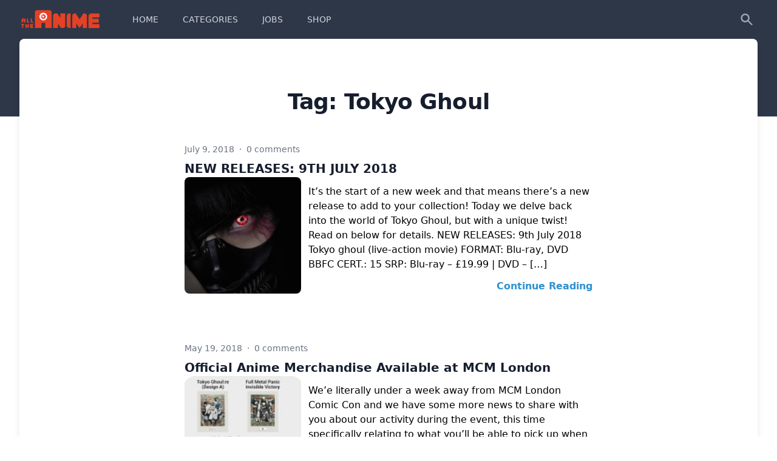

--- FILE ---
content_type: text/html; charset=UTF-8
request_url: https://blog.alltheanime.com/tag/tokyo-ghoul/page/2/
body_size: 11800
content:
<!doctype html>
<html lang="en-GB">
<head>
                <!-- Global site tag (gtag.js) - Google Analytics -->
            <script async src="https://www.googletagmanager.com/gtag/js?id=G-D1VXPMT30D"></script>
            <script>
                window.dataLayer = window.dataLayer || [];
                function gtag(){dataLayer.push(arguments);}
                gtag('js', new Date());

                gtag('config', 'G-D1VXPMT30D');
            </script>
    

    <meta charset="UTF-8">
	<meta name="viewport" content="width=device-width, initial-scale=1">
	<link rel="profile" href="https://gmpg.org/xfn/11">
	<script src="https://cdn.jsdelivr.net/gh/alpinejs/alpine@v2.4.1/dist/alpine.min.js" defer></script>

	<title>Tokyo Ghoul &#8211; Page 2 &#8211; All the Anime</title>
<meta name='robots' content='max-image-preview:large' />
	<style>img:is([sizes="auto" i], [sizes^="auto," i]) { contain-intrinsic-size: 3000px 1500px }</style>
	<link rel="alternate" type="application/rss+xml" title="All the Anime &raquo; Feed" href="https://blog.alltheanime.com/feed/" />
<link rel="alternate" type="application/rss+xml" title="All the Anime &raquo; Comments Feed" href="https://blog.alltheanime.com/comments/feed/" />
<link rel="alternate" type="application/rss+xml" title="All the Anime &raquo; Tokyo Ghoul Tag Feed" href="https://blog.alltheanime.com/tag/tokyo-ghoul/feed/" />
<script>
window._wpemojiSettings = {"baseUrl":"https:\/\/s.w.org\/images\/core\/emoji\/16.0.1\/72x72\/","ext":".png","svgUrl":"https:\/\/s.w.org\/images\/core\/emoji\/16.0.1\/svg\/","svgExt":".svg","source":{"concatemoji":"https:\/\/blog.alltheanime.com\/wp-includes\/js\/wp-emoji-release.min.js?ver=6.8.3"}};
/*! This file is auto-generated */
!function(s,n){var o,i,e;function c(e){try{var t={supportTests:e,timestamp:(new Date).valueOf()};sessionStorage.setItem(o,JSON.stringify(t))}catch(e){}}function p(e,t,n){e.clearRect(0,0,e.canvas.width,e.canvas.height),e.fillText(t,0,0);var t=new Uint32Array(e.getImageData(0,0,e.canvas.width,e.canvas.height).data),a=(e.clearRect(0,0,e.canvas.width,e.canvas.height),e.fillText(n,0,0),new Uint32Array(e.getImageData(0,0,e.canvas.width,e.canvas.height).data));return t.every(function(e,t){return e===a[t]})}function u(e,t){e.clearRect(0,0,e.canvas.width,e.canvas.height),e.fillText(t,0,0);for(var n=e.getImageData(16,16,1,1),a=0;a<n.data.length;a++)if(0!==n.data[a])return!1;return!0}function f(e,t,n,a){switch(t){case"flag":return n(e,"\ud83c\udff3\ufe0f\u200d\u26a7\ufe0f","\ud83c\udff3\ufe0f\u200b\u26a7\ufe0f")?!1:!n(e,"\ud83c\udde8\ud83c\uddf6","\ud83c\udde8\u200b\ud83c\uddf6")&&!n(e,"\ud83c\udff4\udb40\udc67\udb40\udc62\udb40\udc65\udb40\udc6e\udb40\udc67\udb40\udc7f","\ud83c\udff4\u200b\udb40\udc67\u200b\udb40\udc62\u200b\udb40\udc65\u200b\udb40\udc6e\u200b\udb40\udc67\u200b\udb40\udc7f");case"emoji":return!a(e,"\ud83e\udedf")}return!1}function g(e,t,n,a){var r="undefined"!=typeof WorkerGlobalScope&&self instanceof WorkerGlobalScope?new OffscreenCanvas(300,150):s.createElement("canvas"),o=r.getContext("2d",{willReadFrequently:!0}),i=(o.textBaseline="top",o.font="600 32px Arial",{});return e.forEach(function(e){i[e]=t(o,e,n,a)}),i}function t(e){var t=s.createElement("script");t.src=e,t.defer=!0,s.head.appendChild(t)}"undefined"!=typeof Promise&&(o="wpEmojiSettingsSupports",i=["flag","emoji"],n.supports={everything:!0,everythingExceptFlag:!0},e=new Promise(function(e){s.addEventListener("DOMContentLoaded",e,{once:!0})}),new Promise(function(t){var n=function(){try{var e=JSON.parse(sessionStorage.getItem(o));if("object"==typeof e&&"number"==typeof e.timestamp&&(new Date).valueOf()<e.timestamp+604800&&"object"==typeof e.supportTests)return e.supportTests}catch(e){}return null}();if(!n){if("undefined"!=typeof Worker&&"undefined"!=typeof OffscreenCanvas&&"undefined"!=typeof URL&&URL.createObjectURL&&"undefined"!=typeof Blob)try{var e="postMessage("+g.toString()+"("+[JSON.stringify(i),f.toString(),p.toString(),u.toString()].join(",")+"));",a=new Blob([e],{type:"text/javascript"}),r=new Worker(URL.createObjectURL(a),{name:"wpTestEmojiSupports"});return void(r.onmessage=function(e){c(n=e.data),r.terminate(),t(n)})}catch(e){}c(n=g(i,f,p,u))}t(n)}).then(function(e){for(var t in e)n.supports[t]=e[t],n.supports.everything=n.supports.everything&&n.supports[t],"flag"!==t&&(n.supports.everythingExceptFlag=n.supports.everythingExceptFlag&&n.supports[t]);n.supports.everythingExceptFlag=n.supports.everythingExceptFlag&&!n.supports.flag,n.DOMReady=!1,n.readyCallback=function(){n.DOMReady=!0}}).then(function(){return e}).then(function(){var e;n.supports.everything||(n.readyCallback(),(e=n.source||{}).concatemoji?t(e.concatemoji):e.wpemoji&&e.twemoji&&(t(e.twemoji),t(e.wpemoji)))}))}((window,document),window._wpemojiSettings);
</script>
<style id='wp-emoji-styles-inline-css'>

	img.wp-smiley, img.emoji {
		display: inline !important;
		border: none !important;
		box-shadow: none !important;
		height: 1em !important;
		width: 1em !important;
		margin: 0 0.07em !important;
		vertical-align: -0.1em !important;
		background: none !important;
		padding: 0 !important;
	}
</style>
<link rel='stylesheet' id='wp-block-library-css' href='https://blog.alltheanime.com/wp-includes/css/dist/block-library/style.min.css?ver=6.8.3' media='all' />
<style id='classic-theme-styles-inline-css'>
/*! This file is auto-generated */
.wp-block-button__link{color:#fff;background-color:#32373c;border-radius:9999px;box-shadow:none;text-decoration:none;padding:calc(.667em + 2px) calc(1.333em + 2px);font-size:1.125em}.wp-block-file__button{background:#32373c;color:#fff;text-decoration:none}
</style>
<style id='global-styles-inline-css'>
:root{--wp--preset--aspect-ratio--square: 1;--wp--preset--aspect-ratio--4-3: 4/3;--wp--preset--aspect-ratio--3-4: 3/4;--wp--preset--aspect-ratio--3-2: 3/2;--wp--preset--aspect-ratio--2-3: 2/3;--wp--preset--aspect-ratio--16-9: 16/9;--wp--preset--aspect-ratio--9-16: 9/16;--wp--preset--color--black: #000000;--wp--preset--color--cyan-bluish-gray: #abb8c3;--wp--preset--color--white: #ffffff;--wp--preset--color--pale-pink: #f78da7;--wp--preset--color--vivid-red: #cf2e2e;--wp--preset--color--luminous-vivid-orange: #ff6900;--wp--preset--color--luminous-vivid-amber: #fcb900;--wp--preset--color--light-green-cyan: #7bdcb5;--wp--preset--color--vivid-green-cyan: #00d084;--wp--preset--color--pale-cyan-blue: #8ed1fc;--wp--preset--color--vivid-cyan-blue: #0693e3;--wp--preset--color--vivid-purple: #9b51e0;--wp--preset--gradient--vivid-cyan-blue-to-vivid-purple: linear-gradient(135deg,rgba(6,147,227,1) 0%,rgb(155,81,224) 100%);--wp--preset--gradient--light-green-cyan-to-vivid-green-cyan: linear-gradient(135deg,rgb(122,220,180) 0%,rgb(0,208,130) 100%);--wp--preset--gradient--luminous-vivid-amber-to-luminous-vivid-orange: linear-gradient(135deg,rgba(252,185,0,1) 0%,rgba(255,105,0,1) 100%);--wp--preset--gradient--luminous-vivid-orange-to-vivid-red: linear-gradient(135deg,rgba(255,105,0,1) 0%,rgb(207,46,46) 100%);--wp--preset--gradient--very-light-gray-to-cyan-bluish-gray: linear-gradient(135deg,rgb(238,238,238) 0%,rgb(169,184,195) 100%);--wp--preset--gradient--cool-to-warm-spectrum: linear-gradient(135deg,rgb(74,234,220) 0%,rgb(151,120,209) 20%,rgb(207,42,186) 40%,rgb(238,44,130) 60%,rgb(251,105,98) 80%,rgb(254,248,76) 100%);--wp--preset--gradient--blush-light-purple: linear-gradient(135deg,rgb(255,206,236) 0%,rgb(152,150,240) 100%);--wp--preset--gradient--blush-bordeaux: linear-gradient(135deg,rgb(254,205,165) 0%,rgb(254,45,45) 50%,rgb(107,0,62) 100%);--wp--preset--gradient--luminous-dusk: linear-gradient(135deg,rgb(255,203,112) 0%,rgb(199,81,192) 50%,rgb(65,88,208) 100%);--wp--preset--gradient--pale-ocean: linear-gradient(135deg,rgb(255,245,203) 0%,rgb(182,227,212) 50%,rgb(51,167,181) 100%);--wp--preset--gradient--electric-grass: linear-gradient(135deg,rgb(202,248,128) 0%,rgb(113,206,126) 100%);--wp--preset--gradient--midnight: linear-gradient(135deg,rgb(2,3,129) 0%,rgb(40,116,252) 100%);--wp--preset--font-size--small: 13px;--wp--preset--font-size--medium: 20px;--wp--preset--font-size--large: 36px;--wp--preset--font-size--x-large: 42px;--wp--preset--spacing--20: 0.44rem;--wp--preset--spacing--30: 0.67rem;--wp--preset--spacing--40: 1rem;--wp--preset--spacing--50: 1.5rem;--wp--preset--spacing--60: 2.25rem;--wp--preset--spacing--70: 3.38rem;--wp--preset--spacing--80: 5.06rem;--wp--preset--shadow--natural: 6px 6px 9px rgba(0, 0, 0, 0.2);--wp--preset--shadow--deep: 12px 12px 50px rgba(0, 0, 0, 0.4);--wp--preset--shadow--sharp: 6px 6px 0px rgba(0, 0, 0, 0.2);--wp--preset--shadow--outlined: 6px 6px 0px -3px rgba(255, 255, 255, 1), 6px 6px rgba(0, 0, 0, 1);--wp--preset--shadow--crisp: 6px 6px 0px rgba(0, 0, 0, 1);}:where(.is-layout-flex){gap: 0.5em;}:where(.is-layout-grid){gap: 0.5em;}body .is-layout-flex{display: flex;}.is-layout-flex{flex-wrap: wrap;align-items: center;}.is-layout-flex > :is(*, div){margin: 0;}body .is-layout-grid{display: grid;}.is-layout-grid > :is(*, div){margin: 0;}:where(.wp-block-columns.is-layout-flex){gap: 2em;}:where(.wp-block-columns.is-layout-grid){gap: 2em;}:where(.wp-block-post-template.is-layout-flex){gap: 1.25em;}:where(.wp-block-post-template.is-layout-grid){gap: 1.25em;}.has-black-color{color: var(--wp--preset--color--black) !important;}.has-cyan-bluish-gray-color{color: var(--wp--preset--color--cyan-bluish-gray) !important;}.has-white-color{color: var(--wp--preset--color--white) !important;}.has-pale-pink-color{color: var(--wp--preset--color--pale-pink) !important;}.has-vivid-red-color{color: var(--wp--preset--color--vivid-red) !important;}.has-luminous-vivid-orange-color{color: var(--wp--preset--color--luminous-vivid-orange) !important;}.has-luminous-vivid-amber-color{color: var(--wp--preset--color--luminous-vivid-amber) !important;}.has-light-green-cyan-color{color: var(--wp--preset--color--light-green-cyan) !important;}.has-vivid-green-cyan-color{color: var(--wp--preset--color--vivid-green-cyan) !important;}.has-pale-cyan-blue-color{color: var(--wp--preset--color--pale-cyan-blue) !important;}.has-vivid-cyan-blue-color{color: var(--wp--preset--color--vivid-cyan-blue) !important;}.has-vivid-purple-color{color: var(--wp--preset--color--vivid-purple) !important;}.has-black-background-color{background-color: var(--wp--preset--color--black) !important;}.has-cyan-bluish-gray-background-color{background-color: var(--wp--preset--color--cyan-bluish-gray) !important;}.has-white-background-color{background-color: var(--wp--preset--color--white) !important;}.has-pale-pink-background-color{background-color: var(--wp--preset--color--pale-pink) !important;}.has-vivid-red-background-color{background-color: var(--wp--preset--color--vivid-red) !important;}.has-luminous-vivid-orange-background-color{background-color: var(--wp--preset--color--luminous-vivid-orange) !important;}.has-luminous-vivid-amber-background-color{background-color: var(--wp--preset--color--luminous-vivid-amber) !important;}.has-light-green-cyan-background-color{background-color: var(--wp--preset--color--light-green-cyan) !important;}.has-vivid-green-cyan-background-color{background-color: var(--wp--preset--color--vivid-green-cyan) !important;}.has-pale-cyan-blue-background-color{background-color: var(--wp--preset--color--pale-cyan-blue) !important;}.has-vivid-cyan-blue-background-color{background-color: var(--wp--preset--color--vivid-cyan-blue) !important;}.has-vivid-purple-background-color{background-color: var(--wp--preset--color--vivid-purple) !important;}.has-black-border-color{border-color: var(--wp--preset--color--black) !important;}.has-cyan-bluish-gray-border-color{border-color: var(--wp--preset--color--cyan-bluish-gray) !important;}.has-white-border-color{border-color: var(--wp--preset--color--white) !important;}.has-pale-pink-border-color{border-color: var(--wp--preset--color--pale-pink) !important;}.has-vivid-red-border-color{border-color: var(--wp--preset--color--vivid-red) !important;}.has-luminous-vivid-orange-border-color{border-color: var(--wp--preset--color--luminous-vivid-orange) !important;}.has-luminous-vivid-amber-border-color{border-color: var(--wp--preset--color--luminous-vivid-amber) !important;}.has-light-green-cyan-border-color{border-color: var(--wp--preset--color--light-green-cyan) !important;}.has-vivid-green-cyan-border-color{border-color: var(--wp--preset--color--vivid-green-cyan) !important;}.has-pale-cyan-blue-border-color{border-color: var(--wp--preset--color--pale-cyan-blue) !important;}.has-vivid-cyan-blue-border-color{border-color: var(--wp--preset--color--vivid-cyan-blue) !important;}.has-vivid-purple-border-color{border-color: var(--wp--preset--color--vivid-purple) !important;}.has-vivid-cyan-blue-to-vivid-purple-gradient-background{background: var(--wp--preset--gradient--vivid-cyan-blue-to-vivid-purple) !important;}.has-light-green-cyan-to-vivid-green-cyan-gradient-background{background: var(--wp--preset--gradient--light-green-cyan-to-vivid-green-cyan) !important;}.has-luminous-vivid-amber-to-luminous-vivid-orange-gradient-background{background: var(--wp--preset--gradient--luminous-vivid-amber-to-luminous-vivid-orange) !important;}.has-luminous-vivid-orange-to-vivid-red-gradient-background{background: var(--wp--preset--gradient--luminous-vivid-orange-to-vivid-red) !important;}.has-very-light-gray-to-cyan-bluish-gray-gradient-background{background: var(--wp--preset--gradient--very-light-gray-to-cyan-bluish-gray) !important;}.has-cool-to-warm-spectrum-gradient-background{background: var(--wp--preset--gradient--cool-to-warm-spectrum) !important;}.has-blush-light-purple-gradient-background{background: var(--wp--preset--gradient--blush-light-purple) !important;}.has-blush-bordeaux-gradient-background{background: var(--wp--preset--gradient--blush-bordeaux) !important;}.has-luminous-dusk-gradient-background{background: var(--wp--preset--gradient--luminous-dusk) !important;}.has-pale-ocean-gradient-background{background: var(--wp--preset--gradient--pale-ocean) !important;}.has-electric-grass-gradient-background{background: var(--wp--preset--gradient--electric-grass) !important;}.has-midnight-gradient-background{background: var(--wp--preset--gradient--midnight) !important;}.has-small-font-size{font-size: var(--wp--preset--font-size--small) !important;}.has-medium-font-size{font-size: var(--wp--preset--font-size--medium) !important;}.has-large-font-size{font-size: var(--wp--preset--font-size--large) !important;}.has-x-large-font-size{font-size: var(--wp--preset--font-size--x-large) !important;}
:where(.wp-block-post-template.is-layout-flex){gap: 1.25em;}:where(.wp-block-post-template.is-layout-grid){gap: 1.25em;}
:where(.wp-block-columns.is-layout-flex){gap: 2em;}:where(.wp-block-columns.is-layout-grid){gap: 2em;}
:root :where(.wp-block-pullquote){font-size: 1.5em;line-height: 1.6;}
</style>
<link rel='stylesheet' id='neolite-style-css' href='https://blog.alltheanime.com/wp-content/themes/neolite/style.css?ver=1.1.0' media='all' />
<link rel='stylesheet' id='flick-css' href='https://blog.alltheanime.com/wp-content/plugins/mailchimp/assets/css/flick/flick.css?ver=2.0.0' media='all' />
<link rel='stylesheet' id='mailchimp_sf_main_css-css' href='https://blog.alltheanime.com/wp-content/plugins/mailchimp/assets/css/frontend.css?ver=2.0.0' media='all' />
<link rel='stylesheet' id='wp_review-style-css' href='https://blog.alltheanime.com/wp-content/plugins/wp-review/public/css/wp-review.css?ver=5.3.4' media='all' />
<script src="https://blog.alltheanime.com/wp-includes/js/jquery/jquery.min.js?ver=3.7.1" id="jquery-core-js"></script>
<script src="https://blog.alltheanime.com/wp-includes/js/jquery/jquery-migrate.min.js?ver=3.4.1" id="jquery-migrate-js"></script>
<link rel="https://api.w.org/" href="https://blog.alltheanime.com/wp-json/" /><link rel="alternate" title="JSON" type="application/json" href="https://blog.alltheanime.com/wp-json/wp/v2/tags/149" /><link rel="EditURI" type="application/rsd+xml" title="RSD" href="https://blog.alltheanime.com/xmlrpc.php?rsd" />
<meta name="generator" content="WordPress 6.8.3" />
		<style id="wp-custom-css">
			.page span.author.vcard {
	display: none;
}		</style>
		</head>

<body class="archive paged tag tag-tokyo-ghoul tag-149 paged-2 tag-paged-2 wp-theme-neolite hidpi-on hfeed no-sidebar">
		<div>
				<div>
						<div class="pb-32 bg-gray-800">
							<nav @keydown.window.escape="mobileNavbarOpen = false" class="bg-gray-800" x-data="{ mobileNavbarOpen: false }">
    <!-- DESKTOP -->
    <div class="mx-auto max-w-7xl sm:px-6 lg:px-8">
        <div>
            <div class="flex items-center justify-between h-16 px-4 sm:px-0">
                <div class="flex items-center">
                    <div class="flex-shrink-0">
                        <a href="/">
                            <img class="h-8 w-30" src="https://blog.alltheanime.com/wp-content/themes/neolite/images/logo.png" alt="All the Anime Logo"/>
                        </a>
                    </div>
                    <div class="hidden md:block">
                        <div class="flex items-baseline ml-10">
                          <a class="px-3 py-2 text-sm font-medium rounded-md focus:outline-none focus:text-white focus:bg-gray-700 text-gray-300 hover:text-white hover:bg-gray-700 " href="http://blog.alltheanime.com/">HOME</a><a class="px-3 py-2 text-sm font-medium rounded-md focus:outline-none focus:text-white focus:bg-gray-700 text-gray-300 hover:text-white hover:bg-gray-700  ml-4 " href="https://blog.alltheanime.com/categories/">CATEGORIES</a><a class="px-3 py-2 text-sm font-medium rounded-md focus:outline-none focus:text-white focus:bg-gray-700 text-gray-300 hover:text-white hover:bg-gray-700  ml-4 " href="https://blog.alltheanime.com/jobs/">JOBS</a><a class="px-3 py-2 text-sm font-medium rounded-md focus:outline-none focus:text-white focus:bg-gray-700 text-gray-300 hover:text-white hover:bg-gray-700  ml-4 " href="http://www.alltheanime.com/">SHOP</a>                        </div>
                    </div>
                </div>
                <div class="hidden md:block">
                    <div class="flex items-center ml-4 md:ml-6">
                        <a aria-label="Search" class="p-1 text-gray-400 border-2 border-transparent rounded-full hover:text-white focus:outline-none focus:text-white focus:bg-gray-700 cursor-pointer" @click="$dispatch('search-modal-show')">
                            <svg class="w-6 h-6" fill="currentColor" viewbox="0 0 20 20">
                                <path clip-rule="evenodd" d="M8 4a4 4 0 100 8 4 4 0 000-8zM2 8a6 6 0 1110.89 3.476l4.817 4.817a1 1 0 01-1.414 1.414l-4.816-4.816A6 6 0 012 8z" fill-rule="evenodd"/>
                            </svg>
                        </a>
                    </div>
                </div>
                <div class="flex -mr-2 md:hidden">
                    <button @click="mobileNavbarOpen = !mobileNavbarOpen" class="inline-flex items-center justify-center p-2 text-gray-400 rounded-md hover:text-white hover:bg-gray-700 focus:outline-none focus:bg-gray-700 focus:text-white" x-bind:aria-expanded="mobileNavbarOpen">
                        <svg class="w-6 h-6" fill="none" stroke="currentColor" viewbox="0 0 24 24">
                            <path :class="{'hidden': mobileNavbarOpen, 'inline-flex': !mobileNavbarOpen }" class="inline-flex" d="M4 6h16M4 12h16M4 18h16" stroke-linecap="round" stroke-linejoin="round" stroke-width="2"/>
                            <path :class="{'hidden': !mobileNavbarOpen, 'inline-flex': mobileNavbarOpen }" class="hidden" d="M6 18L18 6M6 6l12 12" stroke-linecap="round" stroke-linejoin="round" stroke-width="2"/>
                        </svg>
                    </button>
                </div>
            </div>
        </div>
    </div>

    <!-- MOBILE -->
    <div :class="{'block': mobileNavbarOpen, 'hidden': !mobileNavbarOpen}" class="hidden md:hidden">
        <div class="px-2 py-3 sm:px-3">
	                        <a class="block px-3 py-2 rounded-md text-base font-medium focus:outline-none focus:text-white focus:bg-gray-700 text-gray-300 hover:text-white hover:bg-gray-700 " href="http://blog.alltheanime.com/" role="menuitem">HOME</a>
		                        <a class="block px-3 py-2 rounded-md text-base font-medium focus:outline-none focus:text-white focus:bg-gray-700 text-gray-300 hover:text-white hover:bg-gray-700  mt-1 " href="https://blog.alltheanime.com/categories/" role="menuitem">CATEGORIES</a>
		                        <a class="block px-3 py-2 rounded-md text-base font-medium focus:outline-none focus:text-white focus:bg-gray-700 text-gray-300 hover:text-white hover:bg-gray-700  mt-1 " href="https://blog.alltheanime.com/jobs/" role="menuitem">JOBS</a>
		                        <a class="block px-3 py-2 rounded-md text-base font-medium focus:outline-none focus:text-white focus:bg-gray-700 text-gray-300 hover:text-white hover:bg-gray-700  mt-1 " href="http://www.alltheanime.com/" role="menuitem">SHOP</a>
		                </div>
    </div>
</nav>
						</div>

						<main class="-mt-32">
								<div class="pb-12 mx-auto sm:px-4 max-w-7xl sm:px-6 lg:px-8">

<div class="px-4 pt-3 pb-6 bg-white rounded-lg shadow-lg sm:px-6">
    <div class="relative py-16 overflow-hidden bg-white">
        <div class="relative px-4 sm:px-6 lg:px-8">
            <div class="mx-auto mb-6 text-lg max-w-prose">
                <h1 class="mt-2 mb-8 text-3xl font-extrabold leading-8 tracking-tight text-center text-gray-900 sm:text-4xl sm:leading-10">
                    Tag: <span>Tokyo Ghoul</span></h1>
            </div>
                            <div class="max-w-2xl mx-auto mt-12">
                    <div class="mb-20">
	<p class="text-sm leading-5 text-gray-500">
		July 9, 2018		<span class="mx-1">
            &middot;
        </span>
		<span>
            0 comments        </span>
	</p>
	<a href="https://blog.alltheanime.com/new-releases-9th-july-2018/" class="block">
		<h3 class="mt-2 text-xl font-semibold leading-7 text-gray-900">
			NEW RELEASES: 9TH JULY 2018		</h3>
	</a>
			<div class="flex-shrink-0">
			<a href="https://blog.alltheanime.com/new-releases-9th-july-2018/"><img class="float-left h-48 rounded-lg mr-3" src="https://blog.alltheanime.com/wp-content/uploads/2018/07/TG-live-action-shop-thunbnail-150x150.png" alt="NEW RELEASES: 9TH JULY 2018"></a>
		</div>
		<p class="mt-3 text-base leading-6 prose">
		<p>It&#8217;s the start of a new week and that means there&#8217;s a new release to add to your collection! Today we delve back into the world of Tokyo Ghoul, but with a unique twist! Read on below for details. NEW RELEASES: 9th July 2018 Tokyo ghoul (live-action movie) FORMAT: Blu-ray, DVD BBFC CERT.: 15 SRP: Blu-ray &#8211; £19.99 | DVD &#8211; [&hellip;]</p>
	</p>
	<div class="mt-3 text-right">
		<a href="https://blog.alltheanime.com/new-releases-9th-july-2018/" class="text-base font-semibold leading-6 text-blue-600 transition duration-150 ease-in-out hover:text-blue-500">
			Continue Reading
		</a>
	</div>
</div>
<div class="mb-20">
	<p class="text-sm leading-5 text-gray-500">
		May 19, 2018		<span class="mx-1">
            &middot;
        </span>
		<span>
            0 comments        </span>
	</p>
	<a href="https://blog.alltheanime.com/official-anime-merchandise-available-at-mcm-london/" class="block">
		<h3 class="mt-2 text-xl font-semibold leading-7 text-gray-900">
			Official Anime Merchandise Available at MCM London		</h3>
	</a>
			<div class="flex-shrink-0">
			<a href="https://blog.alltheanime.com/official-anime-merchandise-available-at-mcm-london/"><img class="float-left h-48 rounded-lg mr-3" src="https://blog.alltheanime.com/wp-content/uploads/2018/05/MCM-MERCH_FRAMED-POSTERS_500x500-150x150.jpg" alt="Official Anime Merchandise Available at MCM London"></a>
		</div>
		<p class="mt-3 text-base leading-6 prose">
		<p>We&#8217;e literally under a week away from MCM London Comic Con and we have some more news to share with you about our activity during the event, this time specifically relating to what you&#8217;ll be able to pick up when visiting our AllTheAnime stand (#1600 in the South Hall) across the weekend. You may remember [&hellip;]</p>
	</p>
	<div class="mt-3 text-right">
		<a href="https://blog.alltheanime.com/official-anime-merchandise-available-at-mcm-london/" class="text-base font-semibold leading-6 text-blue-600 transition duration-150 ease-in-out hover:text-blue-500">
			Continue Reading
		</a>
	</div>
</div>
<div class="mb-20">
	<p class="text-sm leading-5 text-gray-500">
		April 2, 2018		<span class="mx-1">
            &middot;
        </span>
		<span>
            4 comments        </span>
	</p>
	<a href="https://blog.alltheanime.com/anime-ltd-acquires-tokyo-ghoul-re/" class="block">
		<h3 class="mt-2 text-xl font-semibold leading-7 text-gray-900">
			Anime Ltd acquires &#8220;Tokyo Ghoul: re&#8221;		</h3>
	</a>
			<div class="flex-shrink-0">
			<a href="https://blog.alltheanime.com/anime-ltd-acquires-tokyo-ghoul-re/"><img class="float-left h-48 rounded-lg mr-3" src="https://blog.alltheanime.com/wp-content/uploads/2018/03/TG_RE-500x500-150x150.png" alt="Anime Ltd acquires &#8220;Tokyo Ghoul: re&#8221;"></a>
		</div>
		<p class="mt-3 text-base leading-6 prose">
		<p>Tokyo Ghoul is a franchise we have a close affinity to here at Anime Ltd. We brought the first two seasons of the anime to the UK, screened the live-action movie in cinemas and we were the first English speaking territory to release the two OVA episodes &#8220;Jack&#8221; &amp; &#8220;Pinto&#8221; on Blu-ray and DVD. We&#8217;re [&hellip;]</p>
	</p>
	<div class="mt-3 text-right">
		<a href="https://blog.alltheanime.com/anime-ltd-acquires-tokyo-ghoul-re/" class="text-base font-semibold leading-6 text-blue-600 transition duration-150 ease-in-out hover:text-blue-500">
			Continue Reading
		</a>
	</div>
</div>
<div class="mb-20">
	<p class="text-sm leading-5 text-gray-500">
		March 30, 2018		<span class="mx-1">
            &middot;
        </span>
		<span>
            1 comment        </span>
	</p>
	<a href="https://blog.alltheanime.com/podcast43/" class="block">
		<h3 class="mt-2 text-xl font-semibold leading-7 text-gray-900">
			Podcast #43 &#8211; 30th March 2018		</h3>
	</a>
			<div class="flex-shrink-0">
			<a href="https://blog.alltheanime.com/podcast43/"><img class="float-left h-48 rounded-lg mr-3" src="https://blog.alltheanime.com/wp-content/uploads/2015/05/Panda_Cover_Art_-500x500-150x150.jpg" alt="Podcast #43 &#8211; 30th March 2018"></a>
		</div>
		<p class="mt-3 text-base leading-6 prose">
		<p>All The Anime Podcast #43 &#8211; Season 3, episode #01: &#8220;It&#8217;s like cooking a unique dish for the first time&#8230;&#8221; [Recorded on 29th March 2018] The All The Anime Podcast is back! Today Jeremy and Andy bring a prologue episode of sorts while the remainder of the team are out in Japan to bring you [&hellip;]</p>
	</p>
	<div class="mt-3 text-right">
		<a href="https://blog.alltheanime.com/podcast43/" class="text-base font-semibold leading-6 text-blue-600 transition duration-150 ease-in-out hover:text-blue-500">
			Continue Reading
		</a>
	</div>
</div>
<div class="mb-20">
	<p class="text-sm leading-5 text-gray-500">
		January 24, 2018		<span class="mx-1">
            &middot;
        </span>
		<span>
            0 comments        </span>
	</p>
	<a href="https://blog.alltheanime.com/live-undead-tokyo-ghoul/" class="block">
		<h3 class="mt-2 text-xl font-semibold leading-7 text-gray-900">
			Live Undead! Tokyo Ghoul		</h3>
	</a>
			<div class="flex-shrink-0">
			<a href="https://blog.alltheanime.com/live-undead-tokyo-ghoul/"><img class="float-left h-48 rounded-lg mr-3" src="https://blog.alltheanime.com/wp-content/uploads/2018/01/tg3-150x150.jpg" alt="Live Undead! Tokyo Ghoul"></a>
		</div>
		<p class="mt-3 text-base leading-6 prose">
		<p>By Andrew Osmond. The 2010s have been the decade of dark transformations in anime. There were monstrous metamorphoses in the decade’s most iconic manga franchise, Attack on Titan, but such elements have also motored three more horror stories, fables of extreme alienation, which all start the same way. A youth living a normal life in [&hellip;]</p>
	</p>
	<div class="mt-3 text-right">
		<a href="https://blog.alltheanime.com/live-undead-tokyo-ghoul/" class="text-base font-semibold leading-6 text-blue-600 transition duration-150 ease-in-out hover:text-blue-500">
			Continue Reading
		</a>
	</div>
</div>
                </div>

                    <nav class="flex items-center justify-between px-4 border-t border-gray-200 sm:px-0">
        <div class="flex flex-1 w-0">
                            <a href="https://blog.alltheanime.com/tag/tokyo-ghoul/" class="inline-flex items-center pt-4 pr-1 -mt-px text-sm font-medium leading-5 text-gray-500 transition duration-150 ease-in-out border-t-2 border-transparent hover:text-gray-700 hover:border-gray-300 focus:outline-none focus:text-gray-700 focus:border-gray-400">
                    <svg class="w-5 h-5 mr-3 text-gray-400" fill="currentColor" viewbox="0 0 20 20">
                        <path clip-rule="evenodd" d="M7.707 14.707a1 1 0 01-1.414 0l-4-4a1 1 0 010-1.414l4-4a1 1 0 011.414 1.414L5.414 9H17a1 1 0 110 2H5.414l2.293 2.293a1 1 0 010 1.414z" fill-rule="evenodd"/>
                    </svg>
                    Previous
                </a>
                    </div>
        <div class="flex justify-end flex-1 w-0">
                            <a href="https://blog.alltheanime.com/tag/tokyo-ghoul/page/3/" class="inline-flex items-center pt-4 pl-1 -mt-px text-sm font-medium leading-5 text-gray-500 transition duration-150 ease-in-out border-t-2 border-transparent hover:text-gray-700 hover:border-gray-300 focus:outline-none focus:text-gray-700 focus:border-gray-400">
                    Next
                    <svg class="w-5 h-5 ml-3 text-gray-400" fill="currentColor" viewbox="0 0 20 20">
                        <path clip-rule="evenodd" d="M12.293 5.293a1 1 0 011.414 0l4 4a1 1 0 010 1.414l-4 4a1 1 0 01-1.414-1.414L14.586 11H3a1 1 0 110-2h11.586l-2.293-2.293a1 1 0 010-1.414z" fill-rule="evenodd"/>
                    </svg>
                </a>
                    </div>
    </nav>
                    </div>
    </div>
</div>
							<!-- matches header.php end -->
							</div>
            </main>
            <div class="bg-white">
							<div class="max-w-screen-xl px-4 py-12 mx-auto sm:px-6 lg:py-16 lg:px-8">
									<div class="xl:grid xl:grid-cols-3 xl:gap-8">
                                            <div class="grid grid-cols-2 gap-8 xl:col-span-2">
                                                <div class="md:grid md:grid-cols-2 md:gap-8">

                                                    <div class="">
                                                        <h4 class="text-sm font-semibold leading-5 tracking-wider text-gray-400 uppercase">
                                                            Navigation
                                                        </h4>
                                                        <ul>
                                                                                                                            <li class="mt-4">
                                                                    <a href="https://blog.alltheanime.com/" class="text-base leading-6 text-gray-500 hover:text-gray-900">
	                                                                    Home                                                                    </a>
                                                                </li>
                                                                                                                                <li class="mt-4">
                                                                    <a href="https://blog.alltheanime.com/categories/" class="text-base leading-6 text-gray-500 hover:text-gray-900">
	                                                                    Categories                                                                    </a>
                                                                </li>
                                                                                                                                <li class="mt-4">
                                                                    <a href="https://www.alltheanime.com" class="text-base leading-6 text-gray-500 hover:text-gray-900">
	                                                                    Shop                                                                    </a>
                                                                </li>
                                                                                                                        </ul>
                                                    </div>

                                                    <div class=" mt-12 md:mt-0 ">
                                                        <h4 class="text-sm font-semibold leading-5 tracking-wider text-gray-400 uppercase">
                                                            Help &amp; Information
                                                        </h4>
                                                        <ul>
	                                                                                                                        <li class="mt-4">
                                                                    <a href="https://www.alltheanime.com/pages/contact-us" class="text-base leading-6 text-gray-500 hover:text-gray-900">
				                                                        Contact Us                                                                    </a>
                                                                </li>
		                                                                                                                        <li class="mt-4">
                                                                    <a href="https://www.alltheanime.com/pages/faq" class="text-base leading-6 text-gray-500 hover:text-gray-900">
				                                                        FAQ                                                                    </a>
                                                                </li>
		                                                                                                                        <li class="mt-4">
                                                                    <a href="https://www.alltheanime.com/collections/alltheanime-com-gift-cards" class="text-base leading-6 text-gray-500 hover:text-gray-900">
				                                                        Gift Cards                                                                    </a>
                                                                </li>
		                                                                                                                </ul>
                                                    </div>

                                                </div>
                                            </div>
                                            <div class="mt-8 xl:mt-0">
                                                    <h4 class="text-sm font-semibold leading-5 tracking-wider text-gray-400 uppercase">
                                                        SUBSCRIBE TO OUR NEWSLETTER
                                                    </h4>
                                                    <p class="mt-4 text-base leading-6 text-gray-500">
                                                        The latest news, articles, and resources, sent to your inbox weekly.
                                                    </p>

                                                    <form class="mt-4 sm:flex sm:max-w-md" action="https://alltheanime.us11.list-manage.com/subscribe/post?u=21683216459e003c2c5243cf1&id=627cb325b5" method="post" id="mc-embedded-subscribe-form" name="mc-embedded-subscribe-form" target="_blank">
                                                            <input aria-label="Email address" class="w-full px-5 py-3 text-base leading-6 text-gray-900 placeholder-gray-500 transition duration-150 ease-in-out bg-white border border-gray-300 rounded-md appearance-none focus:outline-none focus:placeholder-gray-400 focus:border-blue-300 focus:ring" placeholder="Enter your email" type="email" name="EMAIL" id="mce-EMAIL" required/>

                                                                                                                        <div style="position: absolute; left: -5000px;" aria-hidden="true"><input type="text" name="b_21683216459e003c2c5243cf1_48c4a953e6" tabindex="-1" value=""></div>

                                                            <div class="mt-3 rounded-md shadow sm:mt-0 sm:ml-3 sm:flex-shrink-0">
                                                                    <input type="submit" value="Subscribe" name="subscribe" id="mc-embedded-subscribe" class="flex items-center justify-center w-full px-5 py-3 text-base font-medium leading-6 text-white transition duration-150 ease-in-out bg-blue-600 border border-transparent rounded-md hover:bg-blue-500 focus:outline-none focus:ring" />
                                                            </div>
                                                    </form>
                                            </div>
									</div>
									<div class="pt-8 mt-8 border-t border-gray-200 md:flex md:items-center md:justify-between">
											<div class="flex md:order-2">
                                                    <a class="text-gray-400 hover:text-gray-500" href="https://www.facebook.com/alltheanime">
                                                            <span class="sr-only">Facebook</span>
                                                            <svg class="w-6 h-6" fill="currentColor" viewbox="0 0 24 24">
                                                                    <path clip-rule="evenodd" d="M22 12c0-5.523-4.477-10-10-10S2 6.477 2 12c0 4.991 3.657 9.128 8.438 9.878v-6.987h-2.54V12h2.54V9.797c0-2.506 1.492-3.89 3.777-3.89 1.094 0 2.238.195 2.238.195v2.46h-1.26c-1.243 0-1.63.771-1.63 1.562V12h2.773l-.443 2.89h-2.33v6.988C18.343 21.128 22 16.991 22 12z" fill-rule="evenodd"/>
                                                            </svg>
                                                    </a>
                                                    <a class="ml-6 text-gray-400 hover:text-gray-500" href="https://instagram.com/alltheanime">
                                                            <span class="sr-only">Instagram</span>
                                                            <svg class="w-6 h-6" fill="currentColor" viewbox="0 0 24 24">
                                                                    <path clip-rule="evenodd" d="M12.315 2c2.43 0 2.784.013 3.808.06 1.064.049 1.791.218 2.427.465a4.902 4.902 0 011.772 1.153 4.902 4.902 0 011.153 1.772c.247.636.416 1.363.465 2.427.048 1.067.06 1.407.06 4.123v.08c0 2.643-.012 2.987-.06 4.043-.049 1.064-.218 1.791-.465 2.427a4.902 4.902 0 01-1.153 1.772 4.902 4.902 0 01-1.772 1.153c-.636.247-1.363.416-2.427.465-1.067.048-1.407.06-4.123.06h-.08c-2.643 0-2.987-.012-4.043-.06-1.064-.049-1.791-.218-2.427-.465a4.902 4.902 0 01-1.772-1.153 4.902 4.902 0 01-1.153-1.772c-.247-.636-.416-1.363-.465-2.427-.047-1.024-.06-1.379-.06-3.808v-.63c0-2.43.013-2.784.06-3.808.049-1.064.218-1.791.465-2.427a4.902 4.902 0 011.153-1.772A4.902 4.902 0 015.45 2.525c.636-.247 1.363-.416 2.427-.465C8.901 2.013 9.256 2 11.685 2h.63zm-.081 1.802h-.468c-2.456 0-2.784.011-3.807.058-.975.045-1.504.207-1.857.344-.467.182-.8.398-1.15.748-.35.35-.566.683-.748 1.15-.137.353-.3.882-.344 1.857-.047 1.023-.058 1.351-.058 3.807v.468c0 2.456.011 2.784.058 3.807.045.975.207 1.504.344 1.857.182.466.399.8.748 1.15.35.35.683.566 1.15.748.353.137.882.3 1.857.344 1.054.048 1.37.058 4.041.058h.08c2.597 0 2.917-.01 3.96-.058.976-.045 1.505-.207 1.858-.344.466-.182.8-.398 1.15-.748.35-.35.566-.683.748-1.15.137-.353.3-.882.344-1.857.048-1.055.058-1.37.058-4.041v-.08c0-2.597-.01-2.917-.058-3.96-.045-.976-.207-1.505-.344-1.858a3.097 3.097 0 00-.748-1.15 3.098 3.098 0 00-1.15-.748c-.353-.137-.882-.3-1.857-.344-1.023-.047-1.351-.058-3.807-.058zM12 6.865a5.135 5.135 0 110 10.27 5.135 5.135 0 010-10.27zm0 1.802a3.333 3.333 0 100 6.666 3.333 3.333 0 000-6.666zm5.338-3.205a1.2 1.2 0 110 2.4 1.2 1.2 0 010-2.4z" fill-rule="evenodd"/>
                                                            </svg>
                                                    </a>
                                                    <a class="ml-6 text-gray-400 hover:text-gray-500" href="https://www.twitter.com/alltheanime">
                                                            <span class="sr-only">Twitter</span>
                                                            <svg class="w-6 h-6" fill="currentColor" viewbox="0 0 24 24">
                                                                    <path d="M8.29 20.251c7.547 0 11.675-6.253 11.675-11.675 0-.178 0-.355-.012-.53A8.348 8.348 0 0022 5.92a8.19 8.19 0 01-2.357.646 4.118 4.118 0 001.804-2.27 8.224 8.224 0 01-2.605.996 4.107 4.107 0 00-6.993 3.743 11.65 11.65 0 01-8.457-4.287 4.106 4.106 0 001.27 5.477A4.072 4.072 0 012.8 9.713v.052a4.105 4.105 0 003.292 4.022 4.095 4.095 0 01-1.853.07 4.108 4.108 0 003.834 2.85A8.233 8.233 0 012 18.407a11.616 11.616 0 006.29 1.84"/>
                                                            </svg>
                                                    </a>
                                                    <a class="ml-6 text-gray-400 hover:text-gray-500" href="https://www.youtube.com/c/alltheanime">
                                                            <span class="sr-only">Youtube</span>
                                                            <svg class="w-6 h-6" viewbox="0 0 24 24">
                                                                    <g fill-rule="evenodd" fill="none" stroke-width="1" stroke="none">
                                                                            <g fill="currentColor" transform="translate(-300.000000, -7442.000000)">
                                                                                    <g id="icons" transform="translate(56.000000, 165.000000)">
                                                                                            <path d="M251.988432,7291.58588 L251.988432,7285.97425 C253.980638,7286.91168 255.523602,7287.8172 257.348463,7288.79353 C255.843351,7289.62824 253.980638,7290.56468 251.988432,7291.58588 M263.090998,7283.18289 C262.747343,7282.73013 262.161634,7282.37809 261.538073,7282.26141 C259.705243,7281.91336 248.270974,7281.91237 246.439141,7282.26141 C245.939097,7282.35515 245.493839,7282.58153 245.111335,7282.93357 C243.49964,7284.42947 244.004664,7292.45151 244.393145,7293.75096 C244.556505,7294.31342 244.767679,7294.71931 245.033639,7294.98558 C245.376298,7295.33761 245.845463,7295.57995 246.384355,7295.68865 C247.893451,7296.0008 255.668037,7296.17532 261.506198,7295.73552 C262.044094,7295.64178 262.520231,7295.39147 262.895762,7295.02447 C264.385932,7293.53455 264.28433,7285.06174 263.090998,7283.18289"/>
                                                                                    </g>
                                                                            </g>
                                                                    </g>
                                                            </svg>
                                                    </a>
											</div>
											<p class="mt-8 text-base leading-6 text-gray-400 md:mt-0 md:order-1">
													&copy; 2020 Anime Ltd. All rights reserved.
											</p>
									</div>
							</div>
					</div>
        </div>
    </div>
<script type="speculationrules">
{"prefetch":[{"source":"document","where":{"and":[{"href_matches":"\/*"},{"not":{"href_matches":["\/wp-*.php","\/wp-admin\/*","\/wp-content\/uploads\/*","\/wp-content\/*","\/wp-content\/plugins\/*","\/wp-content\/themes\/neolite\/*","\/*\\?(.+)"]}},{"not":{"selector_matches":"a[rel~=\"nofollow\"]"}},{"not":{"selector_matches":".no-prefetch, .no-prefetch a"}}]},"eagerness":"conservative"}]}
</script>
<script src="https://blog.alltheanime.com/wp-content/plugins/stkit/assets/js/jquery.stkit.js" id="st-jquery-stkit-js"></script>
<script src="https://blog.alltheanime.com/wp-content/themes/neolite/js/navigation.js?ver=1.1.0" id="neolite-navigation-js"></script>
<script src="https://blog.alltheanime.com/wp-includes/js/jquery/jquery.form.min.js?ver=4.3.0" id="jquery-form-js"></script>
<script src="https://blog.alltheanime.com/wp-includes/js/jquery/ui/core.min.js?ver=1.13.3" id="jquery-ui-core-js"></script>
<script src="https://blog.alltheanime.com/wp-includes/js/jquery/ui/datepicker.min.js?ver=1.13.3" id="jquery-ui-datepicker-js"></script>
<script id="jquery-ui-datepicker-js-after">
jQuery(function(jQuery){jQuery.datepicker.setDefaults({"closeText":"Close","currentText":"Today","monthNames":["January","February","March","April","May","June","July","August","September","October","November","December"],"monthNamesShort":["Jan","Feb","Mar","Apr","May","Jun","Jul","Aug","Sep","Oct","Nov","Dec"],"nextText":"Next","prevText":"Previous","dayNames":["Sunday","Monday","Tuesday","Wednesday","Thursday","Friday","Saturday"],"dayNamesShort":["Sun","Mon","Tue","Wed","Thu","Fri","Sat"],"dayNamesMin":["S","M","T","W","T","F","S"],"dateFormat":"MM d, yy","firstDay":1,"isRTL":false});});
</script>
<script id="mailchimp_sf_main_js-js-extra">
var mailchimpSF = {"ajax_url":"https:\/\/blog.alltheanime.com\/","phone_validation_error":"Please enter a valid phone number."};
</script>
<script src="https://blog.alltheanime.com/wp-content/plugins/mailchimp/assets/js/mailchimp.js?ver=2.0.0" id="mailchimp_sf_main_js-js"></script>
<script src="https://blog.alltheanime.com/wp-content/plugins/page-links-to/dist/new-tab.js?ver=3.3.7" id="page-links-to-js"></script>
<script src="https://blog.alltheanime.com/wp-content/plugins/wp-review/public/js/js.cookie.min.js?ver=2.1.4" id="js-cookie-js"></script>
<script src="https://blog.alltheanime.com/wp-includes/js/underscore.min.js?ver=1.13.7" id="underscore-js"></script>
<script id="wp-util-js-extra">
var _wpUtilSettings = {"ajax":{"url":"\/wp-admin\/admin-ajax.php"}};
</script>
<script src="https://blog.alltheanime.com/wp-includes/js/wp-util.min.js?ver=6.8.3" id="wp-util-js"></script>
<script id="wp_review-js-js-extra">
var wpreview = {"ajaxurl":"https:\/\/blog.alltheanime.com\/wp-admin\/admin-ajax.php","loginRequiredMessage":"You must log in to add your review"};
</script>
<script src="https://blog.alltheanime.com/wp-content/plugins/wp-review/public/js/main.js?ver=5.3.4" id="wp_review-js-js"></script>
<div x-data="{ searchModal: false }" @search-modal-show.window="searchModal = true;" @search-modal-hide.window="searchModal = false;">
    <div class="fixed z-10 inset-0 overflow-y-auto" aria-labelledby="modal-title" role="dialog" aria-modal="true" x-show="searchModal">
        <div class="flex items-end justify-center min-h-screen pt-4 px-4 pb-20 text-center sm:block sm:p-0">
            <!--
              Background overlay, show/hide based on modal state.

              Entering: "ease-out duration-300"
                From: "opacity-0"
                To: "opacity-100"
              Leaving: "ease-in duration-200"
                From: "opacity-100"
                To: "opacity-0"
            -->
            <div
                x-transition:enter="ease-out duration-300"
                x-transition:enter-start="opacity-0"
                x-transition:enter-end="opacity-100"
                x-transition:leave="ease-in duration-200"
                x-transition:leave-start="opacity-100"
                x-transition:leave-end="opacity-0"
                x-show="searchModal"
                @click="searchModal = false"
                class="fixed inset-0 bg-gray-500 bg-opacity-75 transition-opacity" aria-hidden="true"></div>

            <!-- This element is to trick the browser into centering the modal contents. -->
            <span class="hidden sm:inline-block sm:align-middle sm:h-screen" aria-hidden="true">&#8203;</span>

            <!--
              Modal panel, show/hide based on modal state.

              Entering: "ease-out duration-300"
                From: "opacity-0 translate-y-4 sm:translate-y-0 sm:scale-95"
                To: "opacity-100 translate-y-0 sm:scale-100"
              Leaving: "ease-in duration-200"
                From: "opacity-100 translate-y-0 sm:scale-100"
                To: "opacity-0 translate-y-4 sm:translate-y-0 sm:scale-95"
            -->

            <div
                x-transition:enter="ease-out duration-300"
                x-transition:enter-start="opacity-0 translate-y-4 sm:translate-y-0 sm:scale-95"
                x-transition:enter-end="opacity-100 translate-y-0 sm:scale-100"
                x-transition:leave="ease-in duration-200"
                x-transition:leave-start="opacity-100 translate-y-0 sm:scale-100"
                x-transition:leave-end="opacity-0 translate-y-4 sm:translate-y-0 sm:scale-95"
                x-show="searchModal"
                class="inline-block align-bottom bg-white rounded-lg text-left overflow-hidden shadow-xl transform transition-all sm:my-8 sm:align-middle sm:max-w-lg sm:w-full">
                <div class="bg-white px-4 pt-5 pb-4 sm:p-6 sm:pb-4">
                    <input aria-label="Search term" class="w-full px-5 py-3 text-base leading-6 text-gray-900 placeholder-gray-500 transition duration-150 ease-in-out bg-white border border-gray-300 rounded-md appearance-none focus:outline-none focus:placeholder-gray-400 focus:border-blue-300 focus:ring" placeholder="Search term" name="query" id="query" x-ref="searchTerm" required/>
                </div>
                <div class="bg-gray-50 px-4 py-3 sm:px-6 sm:flex sm:flex-row-reverse">
                    <button type="button" class="w-full inline-flex justify-center rounded-md border border-transparent shadow-sm px-4 py-2 bg-blue-600 text-base font-medium text-white hover:bg-blue-500 focus:ring sm:ml-3 sm:w-auto sm:text-sm transition duration-150 ease-in-out" @click="const input = $refs.searchTerm.value; if (input !== '') { const params = new URLSearchParams({s: input}).toString(); window.location.href = '/?' + params }">
                        Search
                    </button>
                    <button type="button" class="mt-3 w-full inline-flex justify-center rounded-md border border-gray-300 shadow-sm px-4 py-2 bg-white text-base font-medium text-gray-700 hover:bg-gray-50 focus:outline-none focus:ring-2 focus:ring-offset-2 focus:ring-indigo-500 sm:mt-0 sm:ml-3 sm:w-auto sm:text-sm" @click="$dispatch('search-modal-hide')">
                        Cancel
                    </button>
                </div>
            </div>
        </div>
    </div>
</div>
</body>
</html>


--- FILE ---
content_type: application/javascript; charset=utf-8
request_url: https://cdn.jsdelivr.net/gh/alpinejs/alpine@v2.4.1/dist/alpine.min.js
body_size: 7613
content:
/**
 * Minified by jsDelivr using Terser v5.37.0.
 * Original file: /gh/alpinejs/alpine@2.4.1/dist/alpine.js
 *
 * Do NOT use SRI with dynamically generated files! More information: https://www.jsdelivr.com/using-sri-with-dynamic-files
 */
!function(e,t){"object"==typeof exports&&"undefined"!=typeof module?module.exports=t():"function"==typeof define&&define.amd?define(t):(e=e||self).Alpine=t()}(this,(function(){"use strict";function e(e,t,n){return t in e?Object.defineProperty(e,t,{value:n,enumerable:!0,configurable:!0,writable:!0}):e[t]=n,e}function t(e,t){var n=Object.keys(e);if(Object.getOwnPropertySymbols){var i=Object.getOwnPropertySymbols(e);t&&(i=i.filter((function(t){return Object.getOwnPropertyDescriptor(e,t).enumerable}))),n.push.apply(n,i)}return n}function n(n){for(var i=1;i<arguments.length;i++){var r=null!=arguments[i]?arguments[i]:{};i%2?t(Object(r),!0).forEach((function(t){e(n,t,r[t])})):Object.getOwnPropertyDescriptors?Object.defineProperties(n,Object.getOwnPropertyDescriptors(r)):t(Object(r)).forEach((function(e){Object.defineProperty(n,e,Object.getOwnPropertyDescriptor(r,e))}))}return n}function i(e){return Array.from(new Set(e))}function r(){return navigator.userAgent.includes("Node.js")||navigator.userAgent.includes("jsdom")}function s(e,t){"template"!==e.tagName.toLowerCase()?console.warn(`Alpine: [${t}] directive should only be added to <template> tags. See https://github.com/alpinejs/alpine#${t}`):1!==e.content.childElementCount&&console.warn(`Alpine: <template> tag with [${t}] encountered with multiple element roots. Make sure <template> only has a single child node.`)}function a(e,t){if(!1===t(e))return;let n=e.firstElementChild;for(;n;)a(n,t),n=n.nextElementSibling}function o(e,t){var n;return function(){var i=this,r=arguments;clearTimeout(n),n=setTimeout((function(){n=null,e.apply(i,r)}),t)}}function l(e,t,n={}){return"function"==typeof e?e.call(t):new Function(["$data",...Object.keys(n)],`var __alpine_result; with($data) { __alpine_result = ${e} }; return __alpine_result`)(t,...Object.values(n))}const c=/^x-(on|bind|data|text|html|model|if|for|show|cloak|transition|ref|spread)\b/;function u(e){const t=m(e.name);return c.test(t)}function d(e,t,n){let i=Array.from(e.attributes).filter(u).map(f),r=i.filter((e=>"spread"===e.type))[0];if(r){let e=l(r.expression,t.$data);i=i.concat(Object.entries(e).map((([e,t])=>f({name:e,value:t}))))}return i.filter((e=>!n||e.type===n))}function f({name:e,value:t}){const n=m(e),i=n.match(c),r=n.match(/:([a-zA-Z\-:]+)/),s=n.match(/\.[^.\]]+(?=[^\]]*$)/g)||[];return{type:i?i[1]:null,value:r?r[1]:null,modifiers:s.map((e=>e.replace(".",""))),expression:t}}function m(e){return e.startsWith("@")?e.replace("@","x-on:"):e.startsWith(":")?e.replace(":","x-bind:"):e}function h(e,t=Boolean){return e.split(" ").filter(t)}function p(e,t,n,i=!1){if(i)return t();const r=d(e,n,"transition"),s=d(e,n,"show")[0];if(s&&s.modifiers.includes("transition")){let n=s.modifiers;if(n.includes("out")&&!n.includes("in"))return t();const i=n.includes("in")&&n.includes("out");n=i?n.filter(((e,t)=>t<n.indexOf("out"))):n,function(e,t,n){const i={duration:b(t,"duration",150),origin:b(t,"origin","center"),first:{opacity:0,scale:b(t,"scale",95)},second:{opacity:1,scale:100}};y(e,t,n,(()=>{}),i)}(e,n,t)}else r.filter((e=>["enter","enter-start","enter-end"].includes(e.value))).length>0?function(e,t,n,i){let r=n=>"function"==typeof n?t.evaluateReturnExpression(e,n):n;const s=h(r((n.find((e=>"enter"===e.value))||{expression:""}).expression)),a=h(r((n.find((e=>"enter-start"===e.value))||{expression:""}).expression)),o=h(r((n.find((e=>"enter-end"===e.value))||{expression:""}).expression));g(e,s,a,o,i,(()=>{}))}(e,n,r,t):t()}function v(e,t,n,i=!1){if(i)return t();const r=d(e,n,"transition"),s=d(e,n,"show")[0];if(s&&s.modifiers.includes("transition")){let n=s.modifiers;if(n.includes("in")&&!n.includes("out"))return t();const i=n.includes("in")&&n.includes("out");n=i?n.filter(((e,t)=>t>n.indexOf("out"))):n,function(e,t,n,i){const r=n?b(t,"duration",150):b(t,"duration",150)/2,s={duration:r,origin:b(t,"origin","center"),first:{opacity:1,scale:100},second:{opacity:0,scale:b(t,"scale",95)}};y(e,t,(()=>{}),i,s)}(e,n,i,t)}else r.filter((e=>["leave","leave-start","leave-end"].includes(e.value))).length>0?function(e,t,n,i){const r=h((n.find((e=>"leave"===e.value))||{expression:""}).expression),s=h((n.find((e=>"leave-start"===e.value))||{expression:""}).expression),a=h((n.find((e=>"leave-end"===e.value))||{expression:""}).expression);g(e,r,s,a,(()=>{}),i)}(e,0,r,t):t()}function b(e,t,n){if(-1===e.indexOf(t))return n;const i=e[e.indexOf(t)+1];if(!i)return n;if("scale"===t&&!w(i))return n;if("duration"===t){let e=i.match(/([0-9]+)ms/);if(e)return e[1]}return"origin"===t&&["top","right","left","center","bottom"].includes(e[e.indexOf(t)+2])?[i,e[e.indexOf(t)+2]].join(" "):i}function y(e,t,n,i,r){const s=e.style.opacity,a=e.style.transform,o=e.style.transformOrigin,l=!t.includes("opacity")&&!t.includes("scale"),c=l||t.includes("opacity"),u=l||t.includes("scale"),d={start(){c&&(e.style.opacity=r.first.opacity),u&&(e.style.transform=`scale(${r.first.scale/100})`)},during(){u&&(e.style.transformOrigin=r.origin),e.style.transitionProperty=[c?"opacity":"",u?"transform":""].join(" ").trim(),e.style.transitionDuration=r.duration/1e3+"s",e.style.transitionTimingFunction="cubic-bezier(0.4, 0.0, 0.2, 1)"},show(){n()},end(){c&&(e.style.opacity=r.second.opacity),u&&(e.style.transform=`scale(${r.second.scale/100})`)},hide(){i()},cleanup(){c&&(e.style.opacity=s),u&&(e.style.transform=a),u&&(e.style.transformOrigin=o),e.style.transitionProperty=null,e.style.transitionDuration=null,e.style.transitionTimingFunction=null}};x(e,d)}function g(e,t,n,i,r,s){const a=e.__x_original_classes||[],o={start(){e.classList.add(...n)},during(){e.classList.add(...t)},show(){r()},end(){e.classList.remove(...n.filter((e=>!a.includes(e)))),e.classList.add(...i)},hide(){s()},cleanup(){e.classList.remove(...t.filter((e=>!a.includes(e)))),e.classList.remove(...i.filter((e=>!a.includes(e))))}};x(e,o)}function x(e,t){t.start(),t.during(),requestAnimationFrame((()=>{let n=1e3*Number(getComputedStyle(e).transitionDuration.replace(/,.*/,"").replace("s",""));0===n&&(n=1e3*Number(getComputedStyle(e).animationDuration.replace("s",""))),t.show(),requestAnimationFrame((()=>{t.end(),setTimeout((()=>{t.hide(),e.isConnected&&t.cleanup()}),n)}))}))}function w(e){return!isNaN(e)}function _(e,t,i,r,a){s(t,"x-for");let o=E("function"==typeof i?e.evaluateReturnExpression(t,i):i),l=function(e,t,n,i){let r=d(t,e,"if")[0];if(r&&!e.evaluateReturnExpression(t,r.expression))return[];return e.evaluateReturnExpression(t,n.items,i)}(e,t,o,a),c=t;l.forEach(((i,s)=>{let u=function(e,t,i,r,s){let a=s?n({},s):{};a[e.item]=t,e.index&&(a[e.index]=i);e.collection&&(a[e.collection]=r);return a}(o,i,s,l,a()),f=function(e,t,n,i){let r=d(t,e,"bind").filter((e=>"key"===e.value))[0];return r?e.evaluateReturnExpression(t,r.expression,(()=>i)):n}(e,t,s,u),m=function(e,t){if(!e)return;if(e.__x_for_key===t)return e;let n=e;for(;n;){if(n.__x_for_key===t)return n.parentElement.insertBefore(n,e);n=!(!n.nextElementSibling||void 0===n.nextElementSibling.__x_for_key)&&n.nextElementSibling}}(c.nextElementSibling,f);m?(delete m.__x_for_key,m.__x_for=u,e.updateElements(m,(()=>m.__x_for))):(m=function(e,t){let n=document.importNode(e.content,!0);return t.parentElement.insertBefore(n,t.nextElementSibling),t.nextElementSibling}(t,c),p(m,(()=>{}),e,r),m.__x_for=u,e.initializeElements(m,(()=>m.__x_for))),c=m,c.__x_for_key=f})),function(e,t){var n=!(!e.nextElementSibling||void 0===e.nextElementSibling.__x_for_key)&&e.nextElementSibling;for(;n;){let e=n,i=n.nextElementSibling;v(n,(()=>{e.remove()}),t),n=!(!i||void 0===i.__x_for_key)&&i}}(c,e)}function E(e){let t=/,([^,\}\]]*)(?:,([^,\}\]]*))?$/,n=e.match(/([\s\S]*?)\s+(?:in|of)\s+([\s\S]*)/);if(!n)return;let i={};i.items=n[2].trim();let r=n[1].trim().replace(/^\(|\)$/g,""),s=r.match(t);return s?(i.item=r.replace(t,"").trim(),i.index=s[1].trim(),s[2]&&(i.collection=s[2].trim())):i.item=r,i}function O(e,t,n,r,s,a){var o=e.evaluateReturnExpression(t,r,s);if("value"===n)if(void 0===o&&r.match(/\./).length&&(o=""),"radio"===t.type)void 0===t.attributes.value&&"bind"===a?t.value=o:"bind"!==a&&(t.checked=t.value==o);else if("checkbox"===t.type)"string"==typeof o&&"bind"===a?t.value=o:"bind"!==a&&(Array.isArray(o)?t.checked=o.some((e=>e==t.value)):t.checked=!!o);else if("SELECT"===t.tagName)!function(e,t){const n=[].concat(t).map((e=>e+""));Array.from(e.options).forEach((e=>{e.selected=n.includes(e.value||e.text)}))}(t,o);else{if(t.value===o)return;t.value=o}else if("class"===n)if(Array.isArray(o)){const e=t.__x_original_classes||[];t.setAttribute("class",i(e.concat(o)).join(" "))}else if("object"==typeof o){Object.keys(o).sort(((e,t)=>o[e]-o[t])).forEach((e=>{o[e]?h(e).forEach((e=>t.classList.add(e))):h(e).forEach((e=>t.classList.remove(e)))}))}else{const e=t.__x_original_classes||[],n=h(o);t.setAttribute("class",i(e.concat(n)).join(" "))}else[null,void 0,!1].includes(o)?t.removeAttribute(n):!function(e){return["disabled","checked","required","readonly","hidden","open","selected","autofocus","itemscope","multiple","novalidate","allowfullscreen","allowpaymentrequest","formnovalidate","autoplay","controls","loop","muted","playsinline","default","ismap","reversed","async","defer","nomodule"].includes(e)}(n)?k(t,n,o):k(t,n,n)}function k(e,t,n){e.getAttribute(t)!=n&&e.setAttribute(t,n)}function A(e,t,n,i,r,s={}){if(i.includes("away")){let a=o=>{t.contains(o.target)||t.offsetWidth<1&&t.offsetHeight<1||(S(e,r,o,s),i.includes("once")&&document.removeEventListener(n,a))};document.addEventListener(n,a)}else{let a=i.includes("window")?window:i.includes("document")?document:t,l=o=>{if(a!==window&&a!==document||document.body.contains(t)){if(!(function(e){return["keydown","keyup"].includes(e)}(n)&&function(e,t){let n=t.filter((e=>!["window","document","prevent","stop"].includes(e)));if(n.includes("debounce")){let e=n.indexOf("debounce");n.splice(e,w((n[e+1]||"invalid-wait").split("ms")[0])?2:1)}if(0===n.length)return!1;if(1===n.length&&n[0]===$(e.key))return!1;const i=["ctrl","shift","alt","meta","cmd","super"].filter((e=>n.includes(e)));if(n=n.filter((e=>!i.includes(e))),i.length>0){if(i.filter((t=>("cmd"!==t&&"super"!==t||(t="meta"),e[`${t}Key`]))).length===i.length&&n[0]===$(e.key))return!1}return!0}(o,i)||(i.includes("prevent")&&o.preventDefault(),i.includes("stop")&&o.stopPropagation(),i.includes("self")&&o.target!==t))){!1===S(e,r,o,s)?o.preventDefault():i.includes("once")&&a.removeEventListener(n,l)}}else a.removeEventListener(n,l)};if(i.includes("debounce")){let e=i[i.indexOf("debounce")+1]||"invalid-wait",t=w(e.split("ms")[0])?Number(e.split("ms")[0]):250;l=o(l,t)}a.addEventListener(n,l)}}function S(e,t,i,r){return e.evaluateCommandExpression(i.target,t,(()=>n(n({},r()),{},{$event:i})))}function $(e){switch(e){case"/":return"slash";case" ":case"Spacebar":return"space";default:return e&&e.replace(/([a-z])([A-Z])/g,"$1-$2").replace(/[_\s]/,"-").toLowerCase()}}function P(e,t,n){return"radio"===e.type&&(e.hasAttribute("name")||e.setAttribute("name",n)),(n,i)=>{if(n instanceof CustomEvent&&n.detail)return n.detail;if("checkbox"===e.type){if(Array.isArray(i)){const e=t.includes("number")?D(n.target.value):n.target.value;return n.target.checked?i.concat([e]):i.filter((t=>t!==e))}return n.target.checked}if("select"===e.tagName.toLowerCase()&&e.multiple)return t.includes("number")?Array.from(n.target.selectedOptions).map((e=>D(e.value||e.text))):Array.from(n.target.selectedOptions).map((e=>e.value||e.text));{const e=n.target.value;return t.includes("number")?D(e):t.includes("trim")?e.trim():e}}}function D(e){const t=e?parseFloat(e):null;return w(t)?t:e}const{isArray:C}=Array,{getPrototypeOf:T,create:j,defineProperty:L,defineProperties:N,isExtensible:R,getOwnPropertyDescriptor:z,getOwnPropertyNames:F,getOwnPropertySymbols:M,preventExtensions:I,hasOwnProperty:q}=Object,{push:U,concat:B,map:W}=Array.prototype;function K(e){return void 0===e}function G(e){return"function"==typeof e}const H=new WeakMap;function Z(e,t){H.set(e,t)}const J=e=>H.get(e)||e;function Q(e,t){return e.valueIsObservable(t)?e.getProxy(t):t}function V(e,t,n){B.call(F(n),M(n)).forEach((i=>{let r=z(n,i);r.configurable||(r=oe(e,r,Q)),L(t,i,r)})),I(t)}class X{constructor(e,t){this.originalTarget=t,this.membrane=e}get(e,t){const{originalTarget:n,membrane:i}=this,r=n[t],{valueObserved:s}=i;return s(n,t),i.getProxy(r)}set(e,t,n){const{originalTarget:i,membrane:{valueMutated:r}}=this;return i[t]!==n?(i[t]=n,r(i,t)):"length"===t&&C(i)&&r(i,t),!0}deleteProperty(e,t){const{originalTarget:n,membrane:{valueMutated:i}}=this;return delete n[t],i(n,t),!0}apply(e,t,n){}construct(e,t,n){}has(e,t){const{originalTarget:n,membrane:{valueObserved:i}}=this;return i(n,t),t in n}ownKeys(e){const{originalTarget:t}=this;return B.call(F(t),M(t))}isExtensible(e){const t=R(e);if(!t)return t;const{originalTarget:n,membrane:i}=this,r=R(n);return r||V(i,e,n),r}setPrototypeOf(e,t){}getPrototypeOf(e){const{originalTarget:t}=this;return T(t)}getOwnPropertyDescriptor(e,t){const{originalTarget:n,membrane:i}=this,{valueObserved:r}=this.membrane;r(n,t);let s=z(n,t);if(K(s))return s;const a=z(e,t);return K(a)?(s=oe(i,s,Q),s.configurable||L(e,t,s),s):a}preventExtensions(e){const{originalTarget:t,membrane:n}=this;return V(n,e,t),I(t),!0}defineProperty(e,t,n){const{originalTarget:i,membrane:r}=this,{valueMutated:s}=r,{configurable:a}=n;if(q.call(n,"writable")&&!q.call(n,"value")){const e=z(i,t);n.value=e.value}return L(i,t,function(e){return q.call(e,"value")&&(e.value=J(e.value)),e}(n)),!1===a&&L(e,t,oe(r,n,Q)),s(i,t),!0}}function Y(e,t){return e.valueIsObservable(t)?e.getReadOnlyProxy(t):t}class ee{constructor(e,t){this.originalTarget=t,this.membrane=e}get(e,t){const{membrane:n,originalTarget:i}=this,r=i[t],{valueObserved:s}=n;return s(i,t),n.getReadOnlyProxy(r)}set(e,t,n){return!1}deleteProperty(e,t){return!1}apply(e,t,n){}construct(e,t,n){}has(e,t){const{originalTarget:n,membrane:{valueObserved:i}}=this;return i(n,t),t in n}ownKeys(e){const{originalTarget:t}=this;return B.call(F(t),M(t))}setPrototypeOf(e,t){}getOwnPropertyDescriptor(e,t){const{originalTarget:n,membrane:i}=this,{valueObserved:r}=i;r(n,t);let s=z(n,t);if(K(s))return s;const a=z(e,t);return K(a)?(s=oe(i,s,Y),q.call(s,"set")&&(s.set=void 0),s.configurable||L(e,t,s),s):a}preventExtensions(e){return!1}defineProperty(e,t,n){return!1}}function te(e){let t;return C(e)?t=[]:"object"==typeof e&&(t={}),t}const ne=Object.prototype;function ie(e){if(null===e)return!1;if("object"!=typeof e)return!1;if(C(e))return!0;const t=T(e);return t===ne||null===t||null===T(t)}const re=(e,t)=>{},se=(e,t)=>{},ae=e=>e;function oe(e,t,n){const{set:i,get:r}=t;return q.call(t,"value")?t.value=n(e,t.value):(K(r)||(t.get=function(){return n(e,r.call(J(this)))}),K(i)||(t.set=function(t){i.call(J(this),e.unwrapProxy(t))})),t}class le{constructor(e){if(this.valueDistortion=ae,this.valueMutated=se,this.valueObserved=re,this.valueIsObservable=ie,this.objectGraph=new WeakMap,!K(e)){const{valueDistortion:t,valueMutated:n,valueObserved:i,valueIsObservable:r}=e;this.valueDistortion=G(t)?t:ae,this.valueMutated=G(n)?n:se,this.valueObserved=G(i)?i:re,this.valueIsObservable=G(r)?r:ie}}getProxy(e){const t=J(e),n=this.valueDistortion(t);if(this.valueIsObservable(n)){const i=this.getReactiveState(t,n);return i.readOnly===e?e:i.reactive}return n}getReadOnlyProxy(e){e=J(e);const t=this.valueDistortion(e);return this.valueIsObservable(t)?this.getReactiveState(e,t).readOnly:t}unwrapProxy(e){return J(e)}getReactiveState(e,t){const{objectGraph:n}=this;let i=n.get(t);if(i)return i;const r=this;return i={get reactive(){const n=new X(r,t),i=new Proxy(te(t),n);return Z(i,e),L(this,"reactive",{value:i}),i},get readOnly(){const n=new ee(r,t),i=new Proxy(te(t),n);return Z(i,e),L(this,"readOnly",{value:i}),i}},n.set(t,i),i}}class ce{constructor(e,t=null){this.$el=e;const n=this.$el.getAttribute("x-data"),i=""===n?"{}":n,r=this.$el.getAttribute("x-init");this.unobservedData=t||l(i,{$el:this.$el});let{membrane:s,data:a}=this.wrapDataInObservable(this.unobservedData);var o;this.$data=a,this.membrane=s,this.unobservedData.$el=this.$el,this.unobservedData.$refs=this.getRefsProxy(),this.nextTickStack=[],this.unobservedData.$nextTick=e=>{this.nextTickStack.push(e)},this.watchers={},this.unobservedData.$watch=(e,t)=>{this.watchers[e]||(this.watchers[e]=[]),this.watchers[e].push(t)},this.showDirectiveStack=[],this.showDirectiveLastElement,r&&!t&&(this.pauseReactivity=!0,o=this.evaluateReturnExpression(this.$el,r),this.pauseReactivity=!1),this.initializeElements(this.$el),this.listenForNewElementsToInitialize(),"function"==typeof o&&o.call(this.$data)}getUnobservedData(){return function(e,t){let n=e.unwrapProxy(t),i={};return Object.keys(n).forEach((e=>{["$el","$refs","$nextTick","$watch"].includes(e)||(i[e]=n[e])})),i}(this.membrane,this.$data)}wrapDataInObservable(e){var t=this;let n=o((function(){t.updateElements(t.$el)}),0);return function(e,t){let n=new le({valueMutated(e,n){t(e,n)}});return{data:n.getProxy(e),membrane:n}}(e,((e,i)=>{t.watchers[i]?t.watchers[i].forEach((t=>t(e[i]))):Object.keys(t.watchers).filter((e=>e.includes("."))).forEach((n=>{let r=n.split(".");i===r[r.length-1]&&r.reduce(((r,s)=>(Object.is(e,r)&&t.watchers[n].forEach((t=>t(e[i]))),r[s])),t.getUnobservedData())})),t.pauseReactivity||n()}))}walkAndSkipNestedComponents(e,t,n=()=>{}){a(e,(e=>e.hasAttribute("x-data")&&!e.isSameNode(this.$el)?(e.__x||n(e),!1):t(e)))}initializeElements(e,t=()=>{}){this.walkAndSkipNestedComponents(e,(e=>void 0===e.__x_for_key&&(void 0===e.__x_inserted_me&&void this.initializeElement(e,t))),(e=>{e.__x=new ce(e)})),this.executeAndClearRemainingShowDirectiveStack(),this.executeAndClearNextTickStack(e)}initializeElement(e,t){e.hasAttribute("class")&&d(e,this).length>0&&(e.__x_original_classes=h(e.getAttribute("class"))),this.registerListeners(e,t),this.resolveBoundAttributes(e,!0,t)}updateElements(e,t=()=>{}){this.walkAndSkipNestedComponents(e,(e=>{if(void 0!==e.__x_for_key&&!e.isSameNode(this.$el))return!1;this.updateElement(e,t)}),(e=>{e.__x=new ce(e)})),this.executeAndClearRemainingShowDirectiveStack(),this.executeAndClearNextTickStack(e)}executeAndClearNextTickStack(e){e===this.$el&&this.nextTickStack.length>0&&requestAnimationFrame((()=>{for(;this.nextTickStack.length>0;)this.nextTickStack.shift()()}))}executeAndClearRemainingShowDirectiveStack(){this.showDirectiveStack.reverse().map((e=>new Promise((t=>{e((e=>{t(e)}))})))).reduce(((e,t)=>e.then((()=>t.then((e=>e()))))),Promise.resolve((()=>{}))),this.showDirectiveStack=[],this.showDirectiveLastElement=void 0}updateElement(e,t){this.resolveBoundAttributes(e,!1,t)}registerListeners(e,t){d(e,this).forEach((({type:i,value:r,modifiers:s,expression:a})=>{switch(i){case"on":A(this,e,r,s,a,t);break;case"model":!function(e,t,i,r,s){var a="select"===t.tagName.toLowerCase()||["checkbox","radio"].includes(t.type)||i.includes("lazy")?"change":"input";A(e,t,a,i,`${r} = rightSideOfExpression($event, ${r})`,(()=>n(n({},s()),{},{rightSideOfExpression:P(t,i,r)})))}(this,e,s,a,t)}}))}resolveBoundAttributes(e,t=!1,n){let i=d(e,this);if(void 0!==e.type&&"radio"===e.type){const e=i.findIndex((e=>"model"===e.type));e>-1&&i.push(i.splice(e,1)[0])}i.forEach((({type:r,value:a,modifiers:o,expression:l})=>{switch(r){case"model":O(this,e,"value",l,n,r);break;case"bind":if("template"===e.tagName.toLowerCase()&&"key"===a)return;O(this,e,a,l,n,r);break;case"text":var c=this.evaluateReturnExpression(e,l,n);!function(e,t,n){void 0===t&&n.match(/\./)&&(t=""),e.innerText=t}(e,c,l);break;case"html":!function(e,t,n,i){t.innerHTML=e.evaluateReturnExpression(t,n,i)}(this,e,l,n);break;case"show":c=this.evaluateReturnExpression(e,l,n);!function(e,t,n,i,r=!1){const s=()=>{t.style.display="none"},a=()=>{1===t.style.length&&"none"===t.style.display?t.removeAttribute("style"):t.style.removeProperty("display")};if(!0===r)return void(n?a():s());const o=i=>{n?(p(t,(()=>{a()}),e),i((()=>{}))):"none"!==t.style.display?v(t,(()=>{i((()=>{s()}))}),e):i((()=>{}))};i.includes("immediate")?o((e=>e())):(e.showDirectiveLastElement&&!e.showDirectiveLastElement.contains(t)&&e.executeAndClearRemainingShowDirectiveStack(),e.showDirectiveStack.push(o),e.showDirectiveLastElement=t)}(this,e,c,o,t);break;case"if":if(i.filter((e=>"for"===e.type)).length>0)return;c=this.evaluateReturnExpression(e,l,n);!function(e,t,n,i,r){s(t,"x-if");const a=t.nextElementSibling&&!0===t.nextElementSibling.__x_inserted_me;if(n&&!a){const n=document.importNode(t.content,!0);t.parentElement.insertBefore(n,t.nextElementSibling),p(t.nextElementSibling,(()=>{}),e,i),e.initializeElements(t.nextElementSibling,r),t.nextElementSibling.__x_inserted_me=!0}else!n&&a&&v(t.nextElementSibling,(()=>{t.nextElementSibling.remove()}),e,i)}(this,e,c,t,n);break;case"for":_(this,e,l,t,n);break;case"cloak":e.removeAttribute("x-cloak")}}))}evaluateReturnExpression(e,t,i=()=>{}){return l(t,this.$data,n(n({},i()),{},{$dispatch:this.getDispatchFunction(e)}))}evaluateCommandExpression(e,t,i=()=>{}){return function(e,t,n={}){if("function"==typeof e)return e.call(t);if(Object.keys(t).includes(e)){let i=new Function(["dataContext",...Object.keys(n)],`with(dataContext) { return ${e} }`)(t,...Object.values(n));if("function"==typeof i)return i.call(t,n.$event)}return new Function(["dataContext",...Object.keys(n)],`with(dataContext) { ${e} }`)(t,...Object.values(n))}(t,this.$data,n(n({},i()),{},{$dispatch:this.getDispatchFunction(e)}))}getDispatchFunction(e){return(t,n={})=>{e.dispatchEvent(new CustomEvent(t,{detail:n,bubbles:!0}))}}listenForNewElementsToInitialize(){const e=this.$el;new MutationObserver((e=>{for(let t=0;t<e.length;t++){const n=e[t].target.closest("[x-data]");if(n&&n.isSameNode(this.$el)){if("attributes"===e[t].type&&"x-data"===e[t].attributeName){const n=l(e[t].target.getAttribute("x-data"),{$el:this.$el});Object.keys(n).forEach((e=>{this.$data[e]!==n[e]&&(this.$data[e]=n[e])}))}e[t].addedNodes.length>0&&e[t].addedNodes.forEach((e=>{1!==e.nodeType||e.__x_inserted_me||(!e.matches("[x-data]")||e.__x?this.initializeElements(e):e.__x=new ce(e))}))}}})).observe(e,{childList:!0,attributes:!0,subtree:!0})}getRefsProxy(){var e=this;return new Proxy({},{get(t,n){return"$isAlpineProxy"===n||(e.walkAndSkipNestedComponents(e.$el,(e=>{e.hasAttribute("x-ref")&&e.getAttribute("x-ref")===n&&(i=e)})),i);var i}})}}const ue={version:"2.4.1",pauseMutationObserver:!1,start:async function(){r()||await new Promise((e=>{"loading"==document.readyState?document.addEventListener("DOMContentLoaded",e):e()})),this.discoverComponents((e=>{this.initializeComponent(e)})),document.addEventListener("turbolinks:load",(()=>{this.discoverUninitializedComponents((e=>{this.initializeComponent(e)}))})),this.listenForNewUninitializedComponentsAtRunTime((e=>{this.initializeComponent(e)}))},discoverComponents:function(e){document.querySelectorAll("[x-data]").forEach((t=>{e(t)}))},discoverUninitializedComponents:function(e,t=null){const n=(t||document).querySelectorAll("[x-data]");Array.from(n).filter((e=>void 0===e.__x)).forEach((t=>{e(t)}))},listenForNewUninitializedComponentsAtRunTime:function(e){const t=document.querySelector("body");new MutationObserver((e=>{if(!this.pauseMutationObserver)for(let t=0;t<e.length;t++)e[t].addedNodes.length>0&&e[t].addedNodes.forEach((e=>{1===e.nodeType&&(e.parentElement&&e.parentElement.closest("[x-data]")||this.discoverUninitializedComponents((e=>{this.initializeComponent(e)}),e.parentElement))}))})).observe(t,{childList:!0,attributes:!0,subtree:!0})},initializeComponent:function(e){if(!e.__x)try{e.__x=new ce(e)}catch(e){setTimeout((()=>{throw e}),0)}},clone:function(e,t){t.__x||(t.__x=new ce(t,e.getUnobservedData()))}};return r()||(window.Alpine=ue,window.deferLoadingAlpine?window.deferLoadingAlpine((function(){window.Alpine.start()})):window.Alpine.start()),ue}));
//# sourceMappingURL=/sm/ab41d47f94ca8b051cd757243f1e6e48f115bf2f8f0abe2bec27239a29e6b808.map